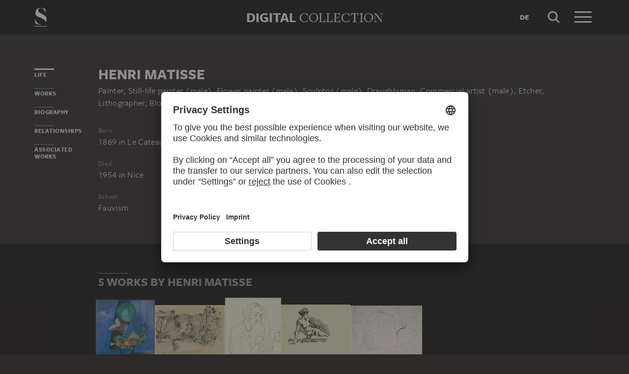

--- FILE ---
content_type: text/html; charset=UTF-8
request_url: https://sammlung.staedelmuseum.de/en/person/matisse-henri
body_size: 7194
content:
<!DOCTYPE html>
<html lang="en">
<head>
  <meta charset="utf-8" />
  <meta name="viewport" content="width=device-width, initial-scale=1.0, maximum-scale=1.0, user-scalable=no" />
  <meta name="format-detection" content="telephone=no" />
  <title>Henri Matisse - Digital Collection</title>
  <meta name="description" content="painter, still-life painter (male), flower painter (male), sculptor (male), draughtsman, commercial artist (male), etcher, lithographer, block-cutter, illustrator, set designer (male) and engraver, born 1869 in Nord-Pas-de-Calais, Hauts-de-France, France, Europe and Le Cateau-Cambr&eacute;sis, died 1954 in Nice, Provence-Alpes-C&ocirc;te d&rsquo;Azur, France and Europe">
  <meta name="robots" content="index,follow">
  <meta property="og:title" content="Henri Matisse">
  <meta property="og:type" content="website">
  <meta property="og:url" content="https://sammlung.staedelmuseum.de/en/person/matisse-henri">
  <meta property="og:image" content="https://sammlung.staedelmuseum.de/apple-touch-icon.png">
  <meta property="og:image:width" content="200">
  <meta property="og:image:height" content="200">
  <meta property="og:description" content="painter, still-life painter (male), flower painter (male), sculptor (male), draughtsman, commercial artist (male), etcher, lithographer, block-cutter, illustrator, set designer (male) and engraver, born 1869 in Nord-Pas-de-Calais, Hauts-de-France, France, Europe and Le Cateau-Cambr&eacute;sis, died 1954 in Nice, Provence-Alpes-C&ocirc;te d&rsquo;Azur, France and Europe">
  <meta property="og:site_name" content="Digital Collection">
  <meta property="og:locale" content="en">

  <link href="/assets/main.css?v=cb29f25" rel="stylesheet" type="text/css" />
  <link href="/assets/print.css?v=cb29f25" rel="stylesheet" type="text/css" media="print" />

  <link href="https://sammlung.staedelmuseum.de/api/en/open-search" rel="search" type="application/opensearchdescription+xml" title="Digital Collection" />
  <link href="/favicon.ico" rel="shortcut icon" type="image/vnd.microsoft.icon" />
  <link href="/apple-touch-icon.png" rel="apple-touch-icon" sizes="200x200" />
  <link href="/assets/fonts/8ea6bd8e-4c27-4055-b5db-8780735770c3.woff2" rel="preload" as="font" type="font/woff2" crossorigin="anonymous" />
  <link href="/assets/fonts/b6f8fd33-5a50-4e15-9eb5-03d488425d1d.woff2" rel="preload" as="font" type="font/woff2" crossorigin="anonymous" />
  <link href="/assets/fonts/6b9a2db7-b5a0-47d4-93c4-b811f1c8ac82.woff2" rel="preload" as="font" type="font/woff2" crossorigin="anonymous" />

      <link rel="alternate" hreflang="de" href="https://sammlung.staedelmuseum.de/de/person/matisse-henri" />
  
  <script async="1" data-settings-id="eKTIMvKKf" id="usercentrics-cmp" src="https://app.usercentrics.eu/browser-ui/latest/loader.js"></script>

  </head>
<body >

<script type="application/json" id="dsAppPayload">{"i18n":{"and":"and","and_not":"and not","artist":"Artist","back":"Back","cancel":"Cancel","ok":"OK","or":"or","person":"Person","show_more":"Show more","title":"Title","work":"Work","works":"Works","home_explore_work":"Explore this work","search_criteria":"Search criteria","search_criteria_add":"Add search criteria","search_criteria_add_ellipsis":"Add search criteria...","search_reset_question":"Start new search and reset all search criteria?","search_start":"Start search","search_term":"Search term","search_timeline_century":"{century} cent.","search_works_all":"All works","search_works_more":"And {count} more...","search_works_none":"No works","search_works_one":"One work","search_empty_body":"Unfortunately, the current search term or the combination of search criteria does not yield a result.","search_empty_inst_a_01":"With a click on the","search_empty_inst_a_02":"symbol you can remove a search criterion again, possibly also another logical link helps, e.g.","search_empty_inst_b_01":"With the","search_empty_inst_b_02":"symbol you start a completely new search.","search_empty_meant":"You may have meant:","search_branding_to_top":"Back to top","search_branding_no_works":"No Works for","search_branding_one":"One","search_branding_work_for":"Work for","search_branding_works_for":"Works for","search_view_mode_galleries":"Galleries","search_view_mode_images":"Images","search_view_mode_list":"List","search_sort_asc":"Ascending","search_sort_date":"Date","search_sort_desc":"Descending","search_sort_relevance":"Relevance","search_list_cc":"Picture rights","search_list_date":"Dating","search_list_id":"Work, id","search_list_location":"Location","search_list_material":"Material & technique","search_list_size":"Size","search_location_display":"On display","search_location_loan":"On loan","search_location_none":"Not on display","search_location_request":"On request","search_flags_highlights":"Show only highlights","search_flags_exhibited":"Show only exhibited","search_flags_download":"Show only works for download"}}</script>
<script type="text/javascript" src="/assets/main.js?v=cb29f25"></script>

  <noscript><iframe src="//www.googletagmanager.com/ns.html?id=GTM-KRNMP9" height="0" width="0" style="display:none;visibility:hidden"></iframe></noscript>
  <script>dataLayer = JSON.parse('[{}]');</script>
  <script>(function(w,d,s,l,i){w[l]=w[l]||[];w[l].push({'gtm.start':new Date().getTime(),event:'gtm.js'});var f=d.getElementsByTagName(s)[0],j=d.createElement(s),dl=l!='dataLayer'?'&l='+l:'';j.async=true;j.src='//www.googletagmanager.com/gtm.js?id='+i+dl;f.parentNode.insertBefore(j,f);})(window,document,'script','dataLayer','GTM-KRNMP9');</script>

<header class="dsHeader">
  <div class="dsHeader__container container">
    <a class="dsHeader__logo default" href="https://sammlung.staedelmuseum.de/en">
      <svg class="dsHeader__logoImage default" width="26" height="40" viewBox="0 0 26 40"><use href="/assets/images/icons.svg#dsSvg__logoSignet-26x40"></use></svg>      <span class="dsHeader__logoCaption">Städel Museum</span>
    </a>

    
    <div class="dsHeader__contentWrap">
      <div class="dsHeader__content branding selected">
        <div class="dsHeaderBranding">
          <div class="dsHeaderBranding__content default container selected">
            <a class="dsHeaderBranding__link" href="https://sammlung.staedelmuseum.de/en">
              <span class="dsHeaderBranding__left">Digital</span> <span class="dsHeaderBranding__right">Collection</span>
            </a>
          </div>
          
        </div>

        <div class="dsHeader__action">
                      <a class="dsHeader__actionButton language" href="https://sammlung.staedelmuseum.de/de/person/matisse-henri">
              <span class="dsHeader__actionButtonText">de</span>
            </a>
          
          <button class="dsHeader__actionButton search" data-action="search">
            <svg class="dsHeader__actionButtonImage search" width="40" height="40" viewBox="0 0 40 40"><use href="/assets/images/icons.svg#dsSvg__search-40"></use></svg>            <span class="dsHeader__actionButtonCaption">Search</span>
          </button>

          <button class="dsHeader__actionButton menu" data-action="menu">
            <svg class="dsHeader__actionButtonImage menu" width="40" height="40" viewBox="0 0 40 40"><use href="/assets/images/icons.svg#dsSvg__menu-40"></use></svg>            <svg class="dsHeader__actionButtonImage close" width="40" height="40" viewBox="0 0 40 40"><use href="/assets/images/icons.svg#dsSvg__close-40"></use></svg>            <span class="dsHeader__actionButtonCaption">Menu</span>
          </button>
        </div>
      </div>
      <div class="dsHeader__content search">
        <form class="dsHeaderSearch" action="https://sammlung.staedelmuseum.de/en/search" method="get"></form>
        <div class="dsHeader__action">
          <button class="dsHeader__actionButton cancel" data-action="cancel">
            <svg class="dsHeader__actionButtonImage cancel" width="40" height="40" viewBox="0 0 40 40"><use href="/assets/images/icons.svg#dsSvg__close-40"></use></svg>            <span class="dsHeader__actionButtonCaption">Cancel</span>
          </button>
        </div>
      </div>
    </div>

    <div class="dsHeaderMenu">
      <ul class="dsHeaderMenu__list">
                  <li class="dsHeaderMenu__item">
            <a class="dsHeaderMenu__link" href="https://sammlung.staedelmuseum.de/en">Home</a>
          </li>
                  <li class="dsHeaderMenu__item">
            <a class="dsHeaderMenu__link" href="https://sammlung.staedelmuseum.de/en/search">Works</a>
          </li>
                  <li class="dsHeaderMenu__item">
            <a class="dsHeaderMenu__link" href="https://sammlung.staedelmuseum.de/en/persons">Artists</a>
          </li>
                  <li class="dsHeaderMenu__item">
            <a class="dsHeaderMenu__link" href="https://sammlung.staedelmuseum.de/en/albums">Albums</a>
          </li>
        
        <li class="dsHeaderMenu__item">
                      <a class="dsHeaderMenu__link" href="https://sammlung.staedelmuseum.de/en/user">Login</a>
                  </li>

        <li class="dsHeaderMenu__item">
          <ul class="dsHeaderMenu__list secondary">
                          <li class="dsHeaderMenu__item secondary-wide">
                <a class="dsHeaderMenu__link" href="https://sammlung.staedelmuseum.de/en/concept">About the digital collection</a>
              </li>
                          <li class="dsHeaderMenu__item secondary">
                <a class="dsHeaderMenu__link" href="https://www.staedelmuseum.de/en/imprint-digital-collection" target="_blank">Imprint</a>
              </li>
                          <li class="dsHeaderMenu__item secondary">
                <a class="dsHeaderMenu__link" href="https://www.staedelmuseum.de/en" target="_blank">Städel Museum</a>
              </li>
                      </ul>
        </li>
      </ul>
    </div>
  </div>
</header>
<div class="dsPerson">
    <div class="container">
  <div class="dsUiToc"></div>
  <div class="dsUiToTop">Back to top</div>
</div>

    <div class="container withTocPadding">
      <div class="dsPerson__title dsUiToc__anchorWrap">
  <a class="dsUiToc__anchor" id="info" data-toc="Life"></a>
  <h1 class="dsPerson__titleHeading">Henri Matisse</h1>

      <p class="dsPerson__titleOccupation">Painter, Still-life painter (male), Flower painter (male), Sculptor (male), Draughtsman, Commercial artist (male), Etcher, Lithographer, Block-cutter, Illustrator, Set designer (male) and Engraver</p>
  </div>

<div class="dsPerson__properties withSmallMarginTop">
  <dl class="dsProperty">
  <dt class="dsProperty__caption">Born</dt>
  <dd class="dsProperty__text">
                  <span class="dsPerson__date birth">1869</span><span class="dsPerson__separator"> in </span><span class="dsPerson__place birth">Le Cateau-Cambrésis</span>
                    </dd>
</dl>

  <dl class="dsProperty">
  <dt class="dsProperty__caption">Died</dt>
  <dd class="dsProperty__text">
                  <span class="dsPerson__date birth">1954</span><span class="dsPerson__separator"> in </span><span class="dsPerson__place birth">Nice</span>
                    </dd>
</dl>

  <dl class="dsProperty"><dt class="dsProperty__caption">School</dt><dd class="dsProperty__text">Fauvism</dd></dl>
  
  <!-- x-person.header.admin :person="$view->person"/ -->
</div>
    </div>

                            <div class="dsAccent withPadding withMediumMargin">
            <h2 class="withLine dsUiToc__anchorWrap noMargin container accent withTocPadding"><a class="dsUiToc__anchor" id="works" data-toc="Works"></a>
        5 Works by Henri Matisse
              </h2>
          <div class="dsArtworkScroller" data-allow-loop="true" data-has-toc-padding><div class="dsArtworkScrollerArrows container hidden" data-target="!.dsArtworkScroller">
  <button class="dsArtworkScrollerArrows__button backward">
    <svg class="dsArtworkScrollerArrows__image" width="16" height="16" viewBox="0 0 16 16">
      <path fill="none" stroke="#EEEBE4" d="M11.5 1l-7 7 7 7"/>
    </svg>
  </button>
  <button class="dsArtworkScrollerArrows__button forward">
    <svg class="dsArtworkScrollerArrows__image" width="16" height="16" viewBox="0 0 16 16">
      <path fill="none" stroke="#EEEBE4" d="M4.5 15l7-7-7-7"/>
    </svg>
  </button>
</div>
<div class="dsArtworkScroller__view"><ul class="dsArtworkScroller__list"><li class="dsArtworkScroller__item"><a class="dsArtworkScroller__itemLink" href="https://sammlung.staedelmuseum.de/en/work/flowers-and-china-the-capuchin-cress"><div class="dsImage__wrap scroller"><img class="dsImage" alt="Flowers and China (The Capuchin Cress), Henri Matisse" data-srcset="/images/4073/henri-matisse-flowers-and-china-capuchin-cress-sg1213--thumb-sm.jpg 113w,/images/4073/henri-matisse-flowers-and-china-capuchin-cress-sg1213--thumb-md.jpg 225w,/images/4073/henri-matisse-flowers-and-china-capuchin-cress-sg1213--thumb-lg.jpg 451w,/images/4073/henri-matisse-flowers-and-china-capuchin-cress-sg1213--thumb-xl.jpg 901w" height="1024" width="901"><noscript><img class="dsImage__wrap scroller__imageNoJS" src="/images/4073/henri-matisse-flowers-and-china-capuchin-cress-sg1213--thumb-xl.jpg" alt="Flowers and China (The Capuchin Cress), Henri Matisse" height="1024" width="901"></noscript></div><span class="dsArtworkScroller__itemTitle">Flowers and China (The Capuchin Cress)</span></a></li>              <li class="dsArtworkScroller__item"><a class="dsArtworkScroller__itemLink" href="https://sammlung.staedelmuseum.de/en/work/path-between-trees-1"><div class="dsImage__wrap scroller"><img class="dsImage" alt="Path between trees, Henri Matisse" data-srcset="/images/10793/henri-matisse-path-between-trees-1-sg372z--thumb-sm.jpg 128w,/images/10793/henri-matisse-path-between-trees-1-sg372z--thumb-md.jpg 256w,/images/10793/henri-matisse-path-between-trees-1-sg372z--thumb-lg.jpg 512w,/images/10793/henri-matisse-path-between-trees-1-sg372z--thumb-xl.jpg 1024w" height="817" width="1024"><noscript><img class="dsImage__wrap scroller__imageNoJS" src="/images/10793/henri-matisse-path-between-trees-1-sg372z--thumb-xl.jpg" alt="Path between trees, Henri Matisse" height="817" width="1024"></noscript></div><span class="dsArtworkScroller__itemTitle">Path between trees</span></a></li>              <li class="dsArtworkScroller__item"><a class="dsArtworkScroller__itemLink" href="https://sammlung.staedelmuseum.de/en/work/reading-woman-1"><div class="dsImage__wrap scroller"><img class="dsImage" alt="Reading woman, Henri Matisse" data-srcset="/images/10795/henri-matisse-reading-woman-1-sg932z--thumb-sm.jpg 102w,/images/10795/henri-matisse-reading-woman-1-sg932z--thumb-md.jpg 204w,/images/10795/henri-matisse-reading-woman-1-sg932z--thumb-lg.jpg 409w,/images/10795/henri-matisse-reading-woman-1-sg932z--thumb-xl.jpg 818w" height="1024" width="818"><noscript><img class="dsImage__wrap scroller__imageNoJS" src="/images/10795/henri-matisse-reading-woman-1-sg932z--thumb-xl.jpg" alt="Reading woman, Henri Matisse" height="1024" width="818"></noscript></div><span class="dsArtworkScroller__itemTitle">Reading woman</span></a></li>              <li class="dsArtworkScroller__item"><a class="dsArtworkScroller__itemLink" href="https://sammlung.staedelmuseum.de/en/work/sitting-female-nude-3"><div class="dsImage__wrap scroller"><img class="dsImage" alt="Sitting female nude, Henri Matisse" data-srcset="/images/10794/henri-matisse-sitting-female-nude-3-sg931z--thumb-sm.jpg 128w,/images/10794/henri-matisse-sitting-female-nude-3-sg931z--thumb-md.jpg 256w,/images/10794/henri-matisse-sitting-female-nude-3-sg931z--thumb-lg.jpg 512w,/images/10794/henri-matisse-sitting-female-nude-3-sg931z--thumb-xl.jpg 1024w" height="843" width="1024"><noscript><img class="dsImage__wrap scroller__imageNoJS" src="/images/10794/henri-matisse-sitting-female-nude-3-sg931z--thumb-xl.jpg" alt="Sitting female nude, Henri Matisse" height="843" width="1024"></noscript></div><span class="dsArtworkScroller__itemTitle">Sitting female nude</span></a></li>              <li class="dsArtworkScroller__item"><a class="dsArtworkScroller__itemLink" href="https://sammlung.staedelmuseum.de/en/work/still-life"><div class="dsImage__wrap scroller"><img class="dsImage" alt="Still Life, Henri Matisse" data-srcset="/images/19809/henri-matisse-still-life-16759z--thumb-sm.jpg 128w,/images/19809/henri-matisse-still-life-16759z--thumb-md.jpg 256w,/images/19809/henri-matisse-still-life-16759z--thumb-lg.jpg 512w,/images/19809/henri-matisse-still-life-16759z--thumb-xl.jpg 1024w" height="790" width="1024"><noscript><img class="dsImage__wrap scroller__imageNoJS" src="/images/19809/henri-matisse-still-life-16759z--thumb-xl.jpg" alt="Still Life, Henri Matisse" height="790" width="1024"></noscript></div><span class="dsArtworkScroller__itemTitle">Still Life</span></a></li></ul></div></div>
    <h2 class="withLine withSmallMarginTop noMarginBottom container accent withTocPadding">
        Works displaying Henri Matisse
              </h2>
          <div class="dsArtworkScroller" data-allow-loop="true" data-has-toc-padding><div class="dsArtworkScrollerArrows container hidden" data-target="!.dsArtworkScroller">
  <button class="dsArtworkScrollerArrows__button backward">
    <svg class="dsArtworkScrollerArrows__image" width="16" height="16" viewBox="0 0 16 16">
      <path fill="none" stroke="#EEEBE4" d="M11.5 1l-7 7 7 7"/>
    </svg>
  </button>
  <button class="dsArtworkScrollerArrows__button forward">
    <svg class="dsArtworkScrollerArrows__image" width="16" height="16" viewBox="0 0 16 16">
      <path fill="none" stroke="#EEEBE4" d="M4.5 15l7-7-7-7"/>
    </svg>
  </button>
</div>
<div class="dsArtworkScroller__view"><ul class="dsArtworkScroller__list"><li class="dsArtworkScroller__item"><a class="dsArtworkScroller__itemLink" href="https://sammlung.staedelmuseum.de/en/work/henri-matisse-in-seinem-garten-in-vence"><div class="dsImage__wrap scroller"><img class="dsImage" alt="Henri Matisse (in seinem Garten in Vence, 1948), Willy Maywald" data-srcset="/images/115794/willy-maywald-henri-matisse-seinem-garten-vence-stf3521--thumb-sm.jpg 126w,/images/115794/willy-maywald-henri-matisse-seinem-garten-vence-stf3521--thumb-md.jpg 253w,/images/115794/willy-maywald-henri-matisse-seinem-garten-vence-stf3521--thumb-lg.jpg 505w,/images/115794/willy-maywald-henri-matisse-seinem-garten-vence-stf3521--thumb-xl.jpg 1010w" height="1024" width="1010"><noscript><img class="dsImage__wrap scroller__imageNoJS" src="/images/115794/willy-maywald-henri-matisse-seinem-garten-vence-stf3521--thumb-xl.jpg" alt="Henri Matisse (in seinem Garten in Vence, 1948), Willy Maywald" height="1024" width="1010"></noscript></div><span class="dsArtworkScroller__itemCreator">Willy Maywald</span><span class="dsArtworkScroller__itemTitle">Henri Matisse (in seinem Garten in Vence, 1948)</span></a></li>              <li class="dsArtworkScroller__item"><a class="dsArtworkScroller__itemLink" href="https://sammlung.staedelmuseum.de/en/work/matisse-with-his-model"><div class="dsImage__wrap scroller"><img class="dsImage" alt="Matisse with his Model, Paris, Brassa&iuml;" data-srcset="/images/124099/brassai-matisse-his-model-stf3578--thumb-sm.jpg 96w,/images/124099/brassai-matisse-his-model-stf3578--thumb-md.jpg 192w,/images/124099/brassai-matisse-his-model-stf3578--thumb-lg.jpg 384w,/images/124099/brassai-matisse-his-model-stf3578--thumb-xl.jpg 769w" height="1024" width="769"><noscript><img class="dsImage__wrap scroller__imageNoJS" src="/images/124099/brassai-matisse-his-model-stf3578--thumb-xl.jpg" alt="Matisse with his Model, Paris, Brassa&iuml;" height="1024" width="769"></noscript></div><span class="dsArtworkScroller__itemCreator">Brassaï</span><span class="dsArtworkScroller__itemTitle">Matisse with his Model, Paris</span></a></li></ul></div></div>
            </div>
        
                  <div class="container withTocPadding">
  <div class="row">
    <div class="col-sm-8 withoutChildMargins">
      

      <h2 class="withLine dsUiToc__anchorWrap withLargeMarginTop" extraClass=""><a class="dsUiToc__anchor" id="biography" data-toc="Biography"></a>
        Biography
              </h2>
          <div class="dsUiExpandable compact">
  <div class="dsUiExpandable__viewport">
    <div class="dsUiExpandable__content">
      <p>Henri Matisse was born in 1869 in Le Cateau-Cambrésis, France. From 1887 to 1888 he studied law in Paris; he later worked as an assistant to an attorney in Saint-Quentin. While recovering from appendicitis in 1890 Matisse began to paint, initially as an autodidact. He gave up his law career and studied at the Académie Julian. In 1892 he began his training in the atelier of Gustave Moreau. In 1895 he was accepted at the Académie des Beaux-Arts, and he studied the works of Paul Cézanne and the Neo-Impressionists intensively. In 1904 he had his first exhibition at the art dealer Ambroise Vollard’s, showing Impressionist works. In collaboration with André Derain, in 1905 he produced his first Fauvist pictures. In 1906 he met Pablo Picasso and exhibited at the Salon d’Automne in Paris. A trip to Algeria awakened his interest in African art. International exhibitions, commissions and sales soon followed. In 1913 he travelled to Moscow and Morocco and participated in the Armory Show in New York. He moved to Nice in 1918, where he maintained regular contact with Pierre-Auguste Renoir, Pierre Bonnard and Picasso. From 1943 to 1948 he lived in Vence, France. In 1950 he was awarded the prize for painting at the 25th Venice Biennale. His late work was dominated by paper cut-outs. Matisse died in Nice in 1954.</p>
    </div>
  </div>

  <div class="dsUiExpandable__actions">
    <button class="dsUiExpandable__button dsButton">
      <div class="dsUiExpandable__buttonLabel">
        <div class="dsUiExpandable__buttonItem">
          <span class="dsUiExpandable__buttonText more">Read more</span>
        </div>
        <div class="dsUiExpandable__buttonItem">
          <span class="dsUiExpandable__buttonText less">Close</span>
        </div>
      </div>
    </button>
  </div>
</div>
  

      

              <h2 class="withLine dsUiToc__anchorWrap withLargeMarginTop"><a class="dsUiToc__anchor" id="relationships" data-toc="Relationships"></a>
        Persons connected to Henri Matisse
              </h2>
          <ul class="dsPerson__list withLargeMarginBottom"><li class="dsPerson__listItem"><a class="dsPerson__listTerm dsTerm" href="https://sammlung.staedelmuseum.de/en/person/carriere-eugene">
          Carrière, Eugène
        </a><span class="dsPerson__listCaption">
            Teacher (male)
          </span></li><li class="dsPerson__listItem"><a class="dsPerson__listTerm dsTerm" href="https://sammlung.staedelmuseum.de/en/person/moreau-gustave">
          Moreau, Gustave
        </a><span class="dsPerson__listCaption">
            Teacher (male)
          </span></li><li class="dsPerson__listItem"><a class="dsPerson__listTerm dsTerm" href="https://sammlung.staedelmuseum.de/en/person/katz-hanns-ludwig">
          Katz, Hanns Ludwig
        </a><span class="dsPerson__listCaption">
            Pupil (male)
          </span></li><li class="dsPerson__listItem"><a class="dsPerson__listTerm dsTerm" href="https://sammlung.staedelmuseum.de/en/person/levy-rudolf">
          Levy, Rudolf
        </a><span class="dsPerson__listCaption">
            Pupil (male)
          </span></li><li class="dsPerson__listItem"><a class="dsPerson__listTerm dsTerm" href="https://sammlung.staedelmuseum.de/en/person/bonnard-pierre">
          Bonnard, Pierre
        </a><span class="dsPerson__listCaption">
            Friend (male)
          </span></li><li class="dsPerson__listItem"><a class="dsPerson__listTerm dsTerm" href="https://sammlung.staedelmuseum.de/en/person/dongen-kees-van">
          Dongen, Kees van
        </a><span class="dsPerson__listCaption">
            Friend (male)
          </span></li><li class="dsPerson__listItem"><a class="dsPerson__listTerm dsTerm" href="https://sammlung.staedelmuseum.de/en/person/evenepoel-henri">
          Evenepoel, Henri
        </a><span class="dsPerson__listCaption">
            Friend (male)
          </span></li><li class="dsPerson__listItem"><a class="dsPerson__listTerm dsTerm" href="https://sammlung.staedelmuseum.de/en/person/gris-juan">
          Gris, Juan
        </a><span class="dsPerson__listCaption">
            Friend (male)
          </span></li><li class="dsPerson__listItem"><a class="dsPerson__listTerm dsTerm" href="https://sammlung.staedelmuseum.de/en/person/masson-andre">
          Masson, André
        </a><span class="dsPerson__listCaption">
            Friend (male)
          </span></li><li class="dsPerson__listItem"><a class="dsPerson__listTerm dsTerm" href="https://sammlung.staedelmuseum.de/en/person/picasso-pablo">
          Picasso, Pablo
        </a><span class="dsPerson__listCaption">
            Friend (male)
          </span></li><li class="dsPerson__listItem"><a class="dsPerson__listTerm dsTerm" href="https://sammlung.staedelmuseum.de/en/person/purrmann-hans">
          Purrmann, Hans
        </a><span class="dsPerson__listCaption">
            Friend (male)
          </span></li></ul>
            </div>
  </div>
</div>
              
              <div class="dsAccent withPadding withMediumMargin">
          <h2 class="withLine dsUiToc__anchorWrap noMargin container accent withTocPadding"><a class="dsUiToc__anchor" id="associated" data-toc="Associated Works"></a>
        Works associated with Henri Matisse
              </h2>
          <div class="dsArtworkScroller" data-allow-loop="true" data-has-toc-padding><div class="dsArtworkScrollerArrows container hidden" data-target="!.dsArtworkScroller">
  <button class="dsArtworkScrollerArrows__button backward">
    <svg class="dsArtworkScrollerArrows__image" width="16" height="16" viewBox="0 0 16 16">
      <path fill="none" stroke="#EEEBE4" d="M11.5 1l-7 7 7 7"/>
    </svg>
  </button>
  <button class="dsArtworkScrollerArrows__button forward">
    <svg class="dsArtworkScrollerArrows__image" width="16" height="16" viewBox="0 0 16 16">
      <path fill="none" stroke="#EEEBE4" d="M4.5 15l7-7-7-7"/>
    </svg>
  </button>
</div>
<div class="dsArtworkScroller__view"><ul class="dsArtworkScroller__list"><li class="dsArtworkScroller__item"><a class="dsArtworkScroller__itemLink" href="https://sammlung.staedelmuseum.de/en/work/female-head"><div class="dsImage__wrap scroller"><img class="dsImage" alt="Female Head, Pablo Picasso" data-srcset="/images/4604/pablo-picasso-female-head-stp393--thumb-sm.jpg 96w,/images/4604/pablo-picasso-female-head-stp393--thumb-md.jpg 191w,/images/4604/pablo-picasso-female-head-stp393--thumb-lg.jpg 383w,/images/4604/pablo-picasso-female-head-stp393--thumb-xl.jpg 765w" height="1024" width="765"><noscript><img class="dsImage__wrap scroller__imageNoJS" src="/images/4604/pablo-picasso-female-head-stp393--thumb-xl.jpg" alt="Female Head, Pablo Picasso" height="1024" width="765"></noscript></div><span class="dsArtworkScroller__itemCreator">Pablo Picasso</span><span class="dsArtworkScroller__itemTitle">Female Head</span></a></li>              <li class="dsArtworkScroller__item"><a class="dsArtworkScroller__itemLink" href="https://sammlung.staedelmuseum.de/en/work/hotel-corridor"><div class="dsImage__wrap scroller"><img class="dsImage" alt="Hotel Corridor, Auguste Chabaud" data-srcset="/images/2806/auguste-chabaud-hotel-corridor-lg54--thumb-sm.jpg 93w,/images/2806/auguste-chabaud-hotel-corridor-lg54--thumb-md.jpg 186w,/images/2806/auguste-chabaud-hotel-corridor-lg54--thumb-lg.jpg 373w,/images/2806/auguste-chabaud-hotel-corridor-lg54--thumb-xl.jpg 745w" height="1024" width="745"><noscript><img class="dsImage__wrap scroller__imageNoJS" src="/images/2806/auguste-chabaud-hotel-corridor-lg54--thumb-xl.jpg" alt="Hotel Corridor, Auguste Chabaud" height="1024" width="745"></noscript></div><span class="dsArtworkScroller__itemCreator">Auguste Chabaud</span><span class="dsArtworkScroller__itemTitle">Hotel Corridor</span></a></li>              <li class="dsArtworkScroller__item"><a class="dsArtworkScroller__itemLink" href="https://sammlung.staedelmuseum.de/en/work/little-walters-toys"><div class="dsImage__wrap scroller"><img class="dsImage" alt="Little Walter&rsquo;s Toys, August Macke" data-srcset="/images/4052/august-macke-little-walters-toys-sg1192--thumb-sm.jpg 128w,/images/4052/august-macke-little-walters-toys-sg1192--thumb-md.jpg 256w,/images/4052/august-macke-little-walters-toys-sg1192--thumb-lg.jpg 512w,/images/4052/august-macke-little-walters-toys-sg1192--thumb-xl.jpg 1024w" height="856" width="1024"><noscript><img class="dsImage__wrap scroller__imageNoJS" src="/images/4052/august-macke-little-walters-toys-sg1192--thumb-xl.jpg" alt="Little Walter&rsquo;s Toys, August Macke" height="856" width="1024"></noscript></div><span class="dsArtworkScroller__itemCreator">August Macke</span><span class="dsArtworkScroller__itemTitle">Little Walter’s Toys</span></a></li>              <li class="dsArtworkScroller__item"><a class="dsArtworkScroller__itemLink" href="https://sammlung.staedelmuseum.de/en/work/naked-girl-with-headscarf"><div class="dsImage__wrap scroller"><img class="dsImage" alt="Naked Girl with Headscarf, August Macke" data-srcset="/images/2146/august-macke-naked-girl-headscarf-2162--thumb-sm.jpg 103w,/images/2146/august-macke-naked-girl-headscarf-2162--thumb-md.jpg 205w,/images/2146/august-macke-naked-girl-headscarf-2162--thumb-lg.jpg 411w,/images/2146/august-macke-naked-girl-headscarf-2162--thumb-xl.jpg 822w" height="1024" width="822"><noscript><img class="dsImage__wrap scroller__imageNoJS" src="/images/2146/august-macke-naked-girl-headscarf-2162--thumb-xl.jpg" alt="Naked Girl with Headscarf, August Macke" height="1024" width="822"></noscript></div><span class="dsArtworkScroller__itemCreator">August Macke</span><span class="dsArtworkScroller__itemTitle">Naked Girl with Headscarf</span></a></li>              <li class="dsArtworkScroller__item"><a class="dsArtworkScroller__itemLink" href="https://sammlung.staedelmuseum.de/en/work/still-life-with-a-purple-bowl"><div class="dsImage__wrap scroller"><img class="dsImage" alt="Still Life with a Purple Bowl, Alexej von Jawlensky" data-srcset="/images/2110/alexej-von-jawlensky-still-life-purple-bowl-2126--thumb-sm.jpg 119w,/images/2110/alexej-von-jawlensky-still-life-purple-bowl-2126--thumb-md.jpg 238w,/images/2110/alexej-von-jawlensky-still-life-purple-bowl-2126--thumb-lg.jpg 475w,/images/2110/alexej-von-jawlensky-still-life-purple-bowl-2126--thumb-xl.jpg 950w" height="1024" width="950"><noscript><img class="dsImage__wrap scroller__imageNoJS" src="/images/2110/alexej-von-jawlensky-still-life-purple-bowl-2126--thumb-xl.jpg" alt="Still Life with a Purple Bowl, Alexej von Jawlensky" height="1024" width="950"></noscript></div><span class="dsArtworkScroller__itemCreator">Alexej von Jawlensky</span><span class="dsArtworkScroller__itemTitle">Still Life with a Purple Bowl</span></a></li>              <li class="dsArtworkScroller__item"><a class="dsArtworkScroller__itemLink" href="https://sammlung.staedelmuseum.de/en/work/woman-with-earrings"><div class="dsImage__wrap scroller"><img class="dsImage" alt="Woman with Earrings, Henri Laurens" data-srcset="/images/4330/henri-laurens-woman-earrings-sgp195--thumb-sm.jpg 87w,/images/4330/henri-laurens-woman-earrings-sgp195--thumb-md.jpg 174w,/images/4330/henri-laurens-woman-earrings-sgp195--thumb-lg.jpg 348w,/images/4330/henri-laurens-woman-earrings-sgp195--thumb-xl.jpg 695w" height="1024" width="695"><noscript><img class="dsImage__wrap scroller__imageNoJS" src="/images/4330/henri-laurens-woman-earrings-sgp195--thumb-xl.jpg" alt="Woman with Earrings, Henri Laurens" height="1024" width="695"></noscript></div><span class="dsArtworkScroller__itemCreator">Henri Laurens</span><span class="dsArtworkScroller__itemTitle">Woman with Earrings</span></a></li>              <li class="dsArtworkScroller__item"><a class="dsArtworkScroller__itemLink" href="https://sammlung.staedelmuseum.de/en/work/figure"><div class="dsImage__wrap scroller"><img class="dsImage" alt="Figure, Jackson Pollock" data-srcset="/images/11057/jackson-pollock-figure-16341z--thumb-sm.jpg 95w,/images/11057/jackson-pollock-figure-16341z--thumb-md.jpg 189w,/images/11057/jackson-pollock-figure-16341z--thumb-lg.jpg 378w,/images/11057/jackson-pollock-figure-16341z--thumb-xl.jpg 757w" height="1024" width="757"><noscript><img class="dsImage__wrap scroller__imageNoJS" src="/images/11057/jackson-pollock-figure-16341z--thumb-xl.jpg" alt="Figure, Jackson Pollock" height="1024" width="757"></noscript></div><span class="dsArtworkScroller__itemCreator">Jackson Pollock</span><span class="dsArtworkScroller__itemTitle">Figure</span></a></li>              <li class="dsArtworkScroller__item"><a class="dsArtworkScroller__itemLink" href="https://sammlung.staedelmuseum.de/en/work/red-spot"><div class="dsImage__wrap scroller"><img class="dsImage" alt="Red Spot, Sam Francis" data-srcset="/images/9345/sam-francis-red-spot-sg3360z--thumb-sm.jpg 99w,/images/9345/sam-francis-red-spot-sg3360z--thumb-md.jpg 199w,/images/9345/sam-francis-red-spot-sg3360z--thumb-lg.jpg 398w,/images/9345/sam-francis-red-spot-sg3360z--thumb-xl.jpg 795w" height="1024" width="795"><noscript><img class="dsImage__wrap scroller__imageNoJS" src="/images/9345/sam-francis-red-spot-sg3360z--thumb-xl.jpg" alt="Red Spot, Sam Francis" height="1024" width="795"></noscript></div><span class="dsArtworkScroller__itemCreator">Sam Francis</span><span class="dsArtworkScroller__itemTitle">Red Spot</span></a></li>              <li class="dsArtworkScroller__item"><a class="dsArtworkScroller__itemLink" href="https://sammlung.staedelmuseum.de/en/work/moma-new-york-usa"><div class="dsImage__wrap scroller"><img class="dsImage" alt="Moma, New York, U.S.A., Barbara Klemm" data-srcset="/images/111505/barbara-klemm-moma-new-york-usa-stf3858--thumb-sm.jpg 128w,/images/111505/barbara-klemm-moma-new-york-usa-stf3858--thumb-md.jpg 256w,/images/111505/barbara-klemm-moma-new-york-usa-stf3858--thumb-lg.jpg 512w,/images/111505/barbara-klemm-moma-new-york-usa-stf3858--thumb-xl.jpg 1024w" height="783" width="1024"><noscript><img class="dsImage__wrap scroller__imageNoJS" src="/images/111505/barbara-klemm-moma-new-york-usa-stf3858--thumb-xl.jpg" alt="Moma, New York, U.S.A., Barbara Klemm" height="783" width="1024"></noscript></div><span class="dsArtworkScroller__itemCreator">Barbara Klemm</span><span class="dsArtworkScroller__itemTitle">Moma, New York, U.S.A.</span></a></li>              <li class="dsArtworkScroller__item"><a class="dsArtworkScroller__itemLink" href="https://sammlung.staedelmuseum.de/en/work/portrait-of-an-indian-woman"><div class="dsImage__wrap scroller"><img class="dsImage" alt="Portrait of an Indian Woman, Hans Purrmann" data-srcset="/images/4018/hans-purrmann-portrait-indian-woman-sg1158--thumb-sm.jpg 103w,/images/4018/hans-purrmann-portrait-indian-woman-sg1158--thumb-md.jpg 207w,/images/4018/hans-purrmann-portrait-indian-woman-sg1158--thumb-lg.jpg 413w,/images/4018/hans-purrmann-portrait-indian-woman-sg1158--thumb-xl.jpg 827w" height="1024" width="827"><noscript><img class="dsImage__wrap scroller__imageNoJS" src="/images/4018/hans-purrmann-portrait-indian-woman-sg1158--thumb-xl.jpg" alt="Portrait of an Indian Woman, Hans Purrmann" height="1024" width="827"></noscript></div><span class="dsArtworkScroller__itemCreator">Hans Purrmann</span><span class="dsArtworkScroller__itemTitle">Portrait of an Indian Woman</span></a></li></ul></div></div>
          </div>
          
      </div>

  <script type="application/ld+json">{"@context":"https:\/\/schema.org\/","@type":"Person","name":"Matisse, Henri","birthDate":"1869","deathDate":"1954","birthPlace":{"1":{"@type":"Place","name":"Nord-Pas-de-Calais"},"2":{"@type":"Place","name":"Hauts-de-France"},"3":{"@type":"Place","name":"France"},"4":{"@type":"Place","name":"Europe"},"10":{"@type":"Place","name":"Le Cateau-Cambr\u00e9sis"}},"deathPlace":{"6":{"@type":"Place","name":"Nice"},"7":{"@type":"Place","name":"Provence-Alpes-C\u00f4te d\u2019Azur"},"8":{"@type":"Place","name":"France"},"9":{"@type":"Place","name":"Europe"}},"knows":[{"@type":"Person","name":"Carri\u00e8re, Eug\u00e8ne","url":"https:\/\/sammlung.staedelmuseum.de\/en\/person\/carriere-eugene"},{"@type":"Person","name":"Moreau, Gustave","url":"https:\/\/sammlung.staedelmuseum.de\/en\/person\/moreau-gustave"},{"@type":"Person","name":"Katz, Hanns Ludwig","url":"https:\/\/sammlung.staedelmuseum.de\/en\/person\/katz-hanns-ludwig"},{"@type":"Person","name":"Levy, Rudolf","url":"https:\/\/sammlung.staedelmuseum.de\/en\/person\/levy-rudolf"},{"@type":"Person","name":"Bonnard, Pierre","url":"https:\/\/sammlung.staedelmuseum.de\/en\/person\/bonnard-pierre"},{"@type":"Person","name":"Dongen, Kees van","url":"https:\/\/sammlung.staedelmuseum.de\/en\/person\/dongen-kees-van"},{"@type":"Person","name":"Evenepoel, Henri","url":"https:\/\/sammlung.staedelmuseum.de\/en\/person\/evenepoel-henri"},{"@type":"Person","name":"Gris, Juan","url":"https:\/\/sammlung.staedelmuseum.de\/en\/person\/gris-juan"},{"@type":"Person","name":"Masson, Andr\u00e9","url":"https:\/\/sammlung.staedelmuseum.de\/en\/person\/masson-andre"},{"@type":"Person","name":"Picasso, Pablo","url":"https:\/\/sammlung.staedelmuseum.de\/en\/person\/picasso-pablo"},{"@type":"Person","name":"Purrmann, Hans","url":"https:\/\/sammlung.staedelmuseum.de\/en\/person\/purrmann-hans"}]}</script>
<footer class="dsFooter">
  <div class="container withTocPadding">
    <div class="row">
      <div class="col-sm-4">
        <p class="dsFooter__caption">Legal info</p>
        <ul class="dsFooter__links">
                      <li class="dsFooter__linksItem">
              <a class="dsFooter__linksLink" href="https://www.staedelmuseum.de/en/imprint-digital-collection" target="_blank">Imprint</a>
            </li>
                      <li class="dsFooter__linksItem">
              <a class="dsFooter__linksLink" href="https://www.staedelmuseum.de/en/privacy-policy" target="_blank">Privacy</a>
            </li>
                    <li>
            Copyright © 2026 Städel Museum<br />
            All rights reserved.
          </li>
        </ul>
      </div>

      <div class="col-sm-4">
        <p class="dsFooter__caption">Digital Collection</p>
        <ul class="dsFooter__links">
                      <li class="dsFooter__linksItem">
              <a class="dsFooter__linksLink" href="https://sammlung.staedelmuseum.de/en">Home</a>
            </li>
                      <li class="dsFooter__linksItem">
              <a class="dsFooter__linksLink" href="https://sammlung.staedelmuseum.de/en/search">Works</a>
            </li>
                      <li class="dsFooter__linksItem">
              <a class="dsFooter__linksLink" href="https://sammlung.staedelmuseum.de/en/persons">Artists</a>
            </li>
                      <li class="dsFooter__linksItem">
              <a class="dsFooter__linksLink" href="https://sammlung.staedelmuseum.de/en/albums">Albums</a>
            </li>
                      <li class="dsFooter__linksItem">
              <a class="dsFooter__linksLink" href="https://sammlung.staedelmuseum.de/en/concept">About the digital collection</a>
            </li>
                  </ul>
      </div>

      <div class="col-sm-4">
        <p class="dsFooter__caption">Social Media</p>
        <ul class="dsFooter__social">
                      <li class="dsFooter__socialItem">
              <a class="dsFooter__socialLink circle" href="https://instagram.com/staedelmuseum" target="_blank">
                <svg class="dsFooter__socialImage" width="24" height="24" viewBox="0 0 24 24"><use href="/assets/images/icons.svg#dsSvg__socialInstagram-24"></use></svg>              </a>
            </li>
                      <li class="dsFooter__socialItem">
              <a class="dsFooter__socialLink circle" href="https://youtube.com/staedelmuseum" target="_blank">
                <svg class="dsFooter__socialImage" width="24" height="24" viewBox="0 0 24 24"><use href="/assets/images/icons.svg#dsSvg__socialYouTube-24"></use></svg>              </a>
            </li>
                      <li class="dsFooter__socialItem">
              <a class="dsFooter__socialLink circle" href="https://www.tiktok.com/@staedelmuseum" target="_blank">
                <svg class="dsFooter__socialImage" width="24" height="24" viewBox="0 0 24 24"><use href="/assets/images/icons.svg#dsSvg__socialTiktok-24"></use></svg>              </a>
            </li>
                      <li class="dsFooter__socialItem">
              <a class="dsFooter__socialLink circle" href="https://facebook.com/staedelmuseum" target="_blank">
                <svg class="dsFooter__socialImage" width="24" height="24" viewBox="0 0 24 24"><use href="/assets/images/icons.svg#dsSvg__socialFacebook-24"></use></svg>              </a>
            </li>
                      <li class="dsFooter__socialItem">
              <a class="dsFooter__socialLink circle" href="https://www.linkedin.com/company/st-del-museum-frankfurt/" target="_blank">
                <svg class="dsFooter__socialImage" width="24" height="24" viewBox="0 0 24 24"><use href="/assets/images/icons.svg#dsSvg__socialLinkedIn-24"></use></svg>              </a>
            </li>
                      <li class="dsFooter__socialItem">
              <a class="dsFooter__socialLink" href="https://stories.staedelmuseum.de/en" target="_blank">
                <svg class="dsFooter__socialImage" width="119" height="34" viewBox="0 0 119 34"><use href="/assets/images/icons.svg#dsSvg__socialBlog-119x34"></use></svg>              </a>
            </li>
                  </ul>
      </div>
    </div>
  </div>
</footer>

</body>
</html>
